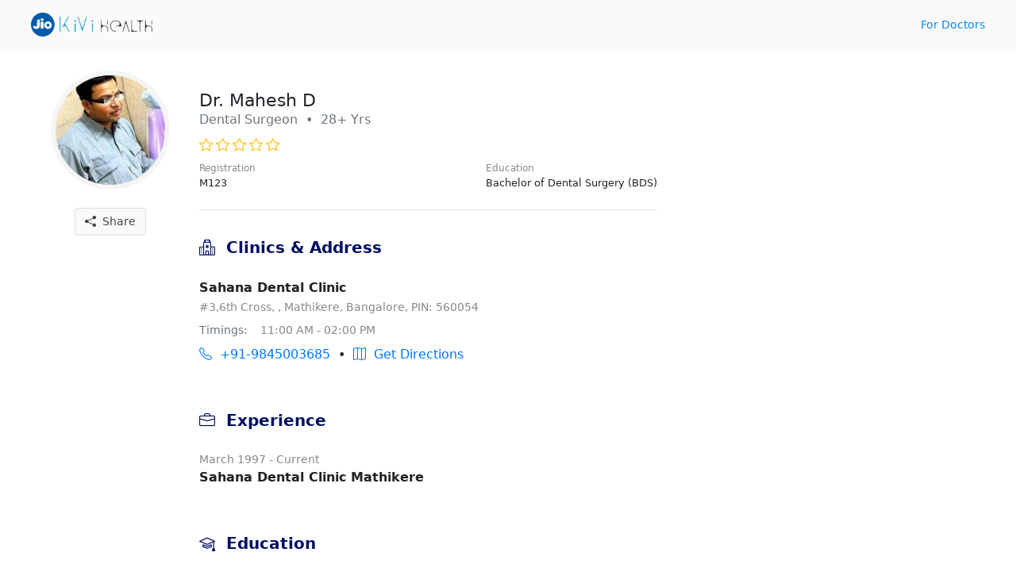

--- FILE ---
content_type: text/html; charset=UTF-8
request_url: https://kivihealth.com/iam/mahesh.d.15485
body_size: 6222
content:
<!DOCTYPE html>
<html>
<head>
    <meta charset="UTF-8">
    <meta name="viewport" content="width=device-width, initial-scale=1.0">
    <link href="https://cdn.kivihealth.com/bootstrap/5.1.3/css/bootstrap.min.css" rel="stylesheet">
    <link rel="stylesheet" href="https://cdn.kivihealth.com/bootstrap/icons/1.8.1/bootstrap-icons.css">

    <title>Dr.Mahesh D | Dental Surgeon</title>
    <script src="https://code.jquery.com/jquery-3.6.0.min.js" integrity="sha256-/xUj+3OJU5yExlq6GSYGSHk7tPXikynS7ogEvDej/m4=" crossorigin="anonymous"></script>
    
                        <link href="https://cdn.kivihealth.com/video.js/player/7.18.1/video-js.min.css" rel="stylesheet">
            <script src="https://cdn.kivihealth.com/video.js/player/7.18.1/video.min.js"></script>
            <script src="https://cdn.kivihealth.com/video.js/vhs/2.14.0/videojs-http-streaming.min.js"></script>
                
    <style type="text/css">
        body{
            font-size: 16px;
            cursor: default;
        }
        .row{
            margin: 0;
        }
        .flex-1{
            flex: 1;
        }
        .flex{
            display: flex;
            flex-direction: row;
            align-items: center;
        }
        .flex-start{
            display: flex;
            align-items: flex-start;
        }
        .inline-flex{
            display: inline-flex;
        }
        .justify-apart{
            justify-content: space-between;
        }
        .widemargin{
            max-width: 1240px;
            margin: auto;
            padding-left: 1.2em;
            padding-right: 1.2em;
        }
        .header{
            background: #fafafa;
            padding: 1em 0em;
            margin-bottom: 1.2em;
        }
        .link{
            text-decoration: none;
            color: #08f;
            font-size: 0.9em;
        }
        .text-xs{
            font-size: 0.8em;
            color: #888;
        }
        .text-sm{
            font-size: 0.9em;
            color: #888;
        }
        .pl-4{
            padding-left: 0.8em !important;
        }
        .ml-4{
            margin-left: 0.8em !important;
        }
        .text-link{
            text-decoration: none;
            color: #07f;
        }
        .overlay{
            position: fixed;
            top: 0;
            right: 0;
            bottom: 0;
            left: 0;
            background: #000b;
        }
        #loaderwrapper{
            display: flex;
            justify-content: center;
            align-items: center;
            z-index: 40;
            display: none;
        }
        #loaderwrapper .loaderbody{
            color: #fff;
        }
        .space-around{
            justify-content: space-around;
        }
        .position-relative{
            position: relative;
        }
        .input-group-box{
            position: relative;
        }
        .input-prefix{
            position: absolute;
            z-index: 11;
            height: 100%;
            display: flex;
            align-items: center;
            padding: 0 0.8em;
            color: #555;
        }
        .form-control.prefix{
            padding-left: 2.8em;
        }
        label{
            font-size: 0.9em;
            color: #222;
            font-weight: 500;
            margin-bottom: 2px;
        }
        .form-control{
            padding: 0.5em 0.8em;
            border-radius: 5px;
            border-color: #ddd;
        }

        button *{
            pointer-events: none;
        }

        .modal {
            background: #000a;
        }

        .disabled {
            color: #aaa !important;
        }

        .error-message {
            color: #ff0000;
            font-size: 14px;
            padding-top: 1em;
        }

        .has-error {
            border-color: #ff0000 !important;
        }

        .otp::-webkit-input-placeholder {
            text-align: center;
        }

        .otp:-moz-placeholder { /* Firefox 18- */
            text-align: center;  
        }

        .otp::-moz-placeholder {  /* Firefox 19+ */
            text-align: center;  
        }

        .otp:-ms-input-placeholder {  
            text-align: center; 
        }

        .spinner {
            width: 60px;
            height: 60px;
            display: inline-block;
            border: 3px solid #dddf00;
            border-top-color: transparent;
            border-bottom-color: transparent;
            border-radius: 50%;
            animation: spin 1s infinite;
        }

        .label-required:after {
            content:" *";
            color: red;
        }

        @keyframes spin {
            0% {
                transform: rotate(0);
            }
            50% {
                transform: rotate(180deg);
                border-top-color: #fcab41;
                border-bottom-color: #80ffdb;
                border-right-color: transparent;
                border-left-color: transparent;
            }
            100% {
                transform: rotate(360deg);
            }
        }

        input::-webkit-outer-spin-button,
        input::-webkit-inner-spin-button {
            -webkit-appearance: none;
            margin: 0;
        }

        /* Firefox */
        input[type=number] {
            -webkit-appearance: textfield;
            -moz-appearance: textfield;
            appearance: textfield;
        }

        ::-webkit-scrollbar {
            width: 3px;
            height: 3px;
        }

        /* Track */
        ::-webkit-scrollbar-track {
            background: #fff; 
        }
        
        /* Handle */
        ::-webkit-scrollbar-thumb {
            background: #ccc; 
        }

        /* Handle on hover */
        ::-webkit-scrollbar-thumb:hover {
            background: #888; 
        }
    </style>
</head>
<body>

<div class="header">
    <div class="flex justify-apart widemargin">
        <div>
            <a href="" > <img src="https://cdn.kivihealth.com/kivihealth/jiokivilogo.svg" /> </a>
        </div>
        <div>
            <a href="/doctors" class="link">For Doctors</a>
        </div>
    </div>
</div>

<div id="loaderwrapper" class="overlay">
    <div class="loaderbody text-center">
        <span class="spinner mb-2"></span>
        <p style="color: #bff5e6;" class="m-0">Please wait...</p>
    </div>
</div>

<style type="text/css">
    .profile-head{
        align-items: flex-start;
    }
    .doctor-avatar{
        border-radius: 100%;
    }
    .verifiedicon{
        height: 20px;
        display: inline-block;
        margin-left: 10px;
        position: absolute;
        top: 2px;
    }
    .avatar{
        display: inline-block;
        background-image: url('https://files.kivihealth.com/images/logos/doctor-profile.png');
        width: 150px;
        height: 150px;
        background-size: cover;
        border-radius: 100%;
        border: 6px solid #f5f5f5;
    }
    .profile-info{
        flex: 1;
        padding-left: 2em;
    }
    .metainfo{
        text-align: left;
    }
    .doctor-name{
        font-size: 1.4em;
        position: relative;
    }
    .profile-mom{
        font-size: 0.8em;
        justify-content: space-between;
    }
    .icon-rating{
        color: #ffbf00;
        font-size: 1.2em;
    }
    .icon-social{
        font-size: 2em;
        margin: 0 0.4em;
    }
    .ratings{
        align-items:center;
        font-size: 0.9em;
        color: #666;
    }
    .appt-btn{
        max-width: 575px;
        margin: auto;
    }
    .appt-btn .btn{
        width: 100%;
    }
    .share-profile{
        margin-top: 1em;
    }
    .share-profile .btn-light{
        color: #444;
        font-size: 14px;
        border: 1px solid #ddd;
    }
    .profile-videos, .profile-gallery{
        display: flex;
        overflow-x: auto;
        padding-bottom: 0.5em;
        padding-top: 0.5em;
    }
    .video-thumbnail-play{
        width: 104px;
        height: 142px;
        background-size: cover;
        margin-right: 12px;
        border-radius: 18px;
        border: 1px solid #ddd;
        background-color: #f4ecd6;
        display: flex;
        cursor: pointer;
    }
    .video-thumbnail-play i{
        margin: auto;
        color: #fff;
        text-shadow: 0pt 0pt 1pt #000;
        font-size: 2em;
    }
    .image-thumbnail{
        width: 100px;
        height: 100px;
        background-size: cover;
        margin-right: 16px;
        border-radius: 100%;
        border: 4px solid #f5f5f5;
        cursor: pointer;
    }
    .profile-section{
        padding: 1em 0
    }
    .section-title{
        color: #000f64;
        font-size: 20px;
        font-weight: 600;
        margin-bottom: 0;
    }
    #doctorprofilecard{
        border-bottom: 1px solid #ddd;
        margin-bottom: 1em;
    }

    .clinic-box, .experience-box, .education-box{
        border-bottom: 1px solid #ddd;
        padding: 1.5em 0;
    }
    .clinic-box:last-child, .experience-box:last-child, .education-box:last-child{
        border-bottom:0;
    }

    .clinics-title{
        font-weight: 600;
        margin-bottom: 2px;
        color: #222;
        text-transform: capitalize;
    }
    .btn-direction{
        height: 36px;
        width: 36px;
        font-size: 16px;
        border: 0;
        color: #07f;
        border-radius: 100%;
        background: #fff;
        border: 1px solid #07f;
        margin-right: 0.5em;
        margin-top: 0.4em;
    }

    .book-slot-box{
        padding: 1.5em 0 0 2em;
    }

    .share-wrapper{
        position: relative;
        display: inline-flex;
    }
    .share-options{
        background: #fff;
        border: 1px solid #e0e0e0;
        box-shadow: -1pt 1pt 6pt #ddd;
        border-radius: 5px;
        padding: 0;
        max-width: 130px;
        min-width: 110px;
        margin: auto;
        position: absolute;
        right: 0;
        top: 35px;
        display: none;
    }
    .share-item-mode{
        display: block;
        text-align: left;
        text-decoration: none;
        color: #555;
        font-size: 13px;
        border-bottom: 1px solid #eee;
        padding: 0.6em 0.8em;
        margin: 0;
        cursor: pointer;
    }
    .share-item-mode:hover{
        background: #fafafa;
        color: #07f;
    }

    @media (min-width: 768px) and (max-width: 991px ){
        .educationbox{
            padding-right: 2.5em;
        }
    }

    @media (max-width: 575px) {
        .doctor-info-box{
            padding-top: 0 !important;
        }
        .metainfo{
            text-align: center;
        }
        .profile-mom{
            margin: auto;
        }
        .ratings{
            text-align: center;
        }
        .educationbox{
            padding-right: 0em;
        }
        .doctor-info-box{
            padding: 0em;
        }
        .share-profile{
            position: absolute;
            right: 0em;
            top: -0.9em;
        }
    }

                    .doctoravtar{
            background-image: url('https://files.kivihealth.com/cache/profile_pic/20220713183750_15485.jpg');
        }
    </style>

<div class="row widemargin mb-4">
    <div class="col-12 col-sm-12 col-md-12 col-lg-7 col-xl-8 p-0 position-relative">
        <div class="row">
            <div class="doctor-avtar-box col-12 col-sm-4 col-md-3 col-lg-3 p-0 mb-2 pt-2 text-center">
                <div class="avatar doctoravtar"></div>
                                <div class="share-profile text-muted">
                    <div class="share-wrapper">
                        <button class="btn btn-light" id="shareprofile">
                            <i class="bi-share-fill"></i> &nbsp;Share
                        </button>
                        <div class="share-options">
                            <a class="share-item-mode" href="https://facebook.com/sharer/sharer.php?u=https://kivihealth.com/iam/mahesh.d.15485" target="_blank" rel="noopener">
                                <i class="bi-facebook text-primary"></i> &nbsp; Facebook
                            </a>
                            <a class="share-item-mode" href="https://twitter.com/intent/tweet?text=Dr.Mahesh D&url=https://kivihealth.com/iam/mahesh.d.15485" target="_blank" rel="noopener">
                                <i class="bi-twitter text-primary"></i> &nbsp; Twitter
                            </a>
                            <p class="share-item-mode" id="copysharelink">Copy link</p>
                        </div>
                    </div>
                </div>
            </div>
            <div class="doctor-info-box col-12 col-sm-8 col-md-9 col-lg-9 pt-3">
                <!-- Doctor Profile Card -->
                <div id="doctorprofilecard" class="profile-section">
                    <div class="metainfo">
                        <h1 class="doctor-name m-0">
                            Dr. Mahesh D 
                                                    </h1>
                        <p class="text-muted mb-2">Dental Surgeon &nbsp;&bullet;&nbsp;  28+ Yrs</p>
                    </div>
                    <div class="ratings">
                                                                                                                                                
                                                            <i class="icon-rating bi-star"></i>
                            
                                                    
                                                            <i class="icon-rating bi-star"></i>
                            
                                                    
                                                            <i class="icon-rating bi-star"></i>
                            
                                                    
                                                            <i class="icon-rating bi-star"></i>
                            
                                                    
                                                            <i class="icon-rating bi-star"></i>
                            
                                                                                                </div>
                    
                    <div class="row">
                        <div class="col-sm-12 col-md-6 col-lg-12 flex profile-mom p-0 pt-2 mb-2">
                            <div>
                                <p class="text-sm m-0">Registration</p>
                                <p class="m-0">
                                                                            M123
                                                                    </p>
                            </div>
                            <div class="educationbox">
                                <p class="text-sm m-0">Education</p>
                                <p class="m-0">
                                                                                                                                                                                                                                                                                                                    Bachelor of Dental Surgery (BDS)
                                                                    </p>
                            </div>
                        </div>
                        <div class="col-sm-12 col-md-6 d-md-block d-lg-none pt-2 pb-2 appt-btn p-0">
                            <a class="btn btn-primary" href="/iam/mahesh.d.15485/bookslot" target="_blank">Book Appointment</a>
                        </div>
                    </div>
                </div>

                <!-- Doctor Videos -->
                
                <!-- Doctor Photos -->
                
                <!-- Doctor Clinics -->
                                                <div id="doctorclinics" class="profile-section">
                    <p class="section-title"><i class="bi-hospital"></i>&nbsp;  Clinics & Address</p>
                                                            <div class="clinic-box">
                        <p class="clinics-title">Sahana Dental Clinic</p>
                        <p class="m-0 text-sm">#3,6th Cross, , Mathikere, Bangalore, PIN: 560054</p>
                        <div class="flex-start mt-2 text-sm">
                            <p class="m-0 text-muted">Timings: &nbsp; &nbsp; </p>
                            <div>
                                                                <p class="m-0">11:00 AM - 02:00 PM</p>
                                                                                            </div>
                        </div>
                        <div class="flex mt-2">
                                                        <a href="tel:+91-9845003685" class="m-0 text-link"><i class="bi-telephone"></i>&nbsp; +91-9845003685</a>
                            &nbsp; &bullet; &nbsp;
                                                                                                                                                                            <a id="direction_6006" href="https://www.google.com/maps/dir/?api=1&destination=13.0289572,77.5585541" class="m-0 text-link" target="_blank"><i class="bi-map"></i>&nbsp; Get Directions</a>
                        </div>
                    </div>
                                    </div>
                
                <!-- Doctor Experiences -->
                                <div id="doctorexperience" class="profile-section">
                    <p class="section-title"><i class="bi-briefcase"></i>&nbsp;  Experience</p>
                                            <div class="experience-box">
                            <p class="m-0 text-sm">March 1997 - Current</p>
                            <p class="m-0 clinics-title">Sahana dental clinic mathikere</p>
                        </div>
                                    </div>
                
                <!-- Doctor Education -->
                                <div id="doctoreducation" class="profile-section">
                    <p class="section-title"><i class="bi-mortarboard"></i>&nbsp;  Education</p>
                                            <div class="education-box flex flex-start">
                            <p class="m-0 text-sm">1997</p>
                            <div class="pl-4">
                                <p class="m-0 clinics-title">Bachelor of Dental Surgery (BDS)</p>
                                <p class="m-0 text-muted">Sjm dental college and hospital</p>
                            </div>
                        </div>
                                    </div>
                            </div>
        </div>
    </div>
    <div class="d-none d-lg-block col-lg-5 col-xl-4 book-slot-box">
        

            </div>
</div>

<style type="text/css">
    #streamplayer-wrapper{
        position: fixed;
        top: 0;
        bottom: 0;
        left: 0;
        right: 0;
        z-index: 20;
        background: #000a;
        display: none;
    }
    .streamplayer{
        width: 100%;
        margin: auto;
        background: #000;
        height: 100%;
        box-shadow: 0pt 0pt 4pt #000;
        position: relative;
    }
    .video-js{
        width: 100%;
        height: 100%;
    }
    #closebtn{
        background: transparent;
        color: #fff;
        font-size: 1.4em;
        position: absolute;
        top: 6px;
        left: 0;
        z-index: 10;
        width: 42px;
        border: 0;
    }
    #volumebtn{
        background: transparent;
        color: #fff;
        font-size: 1.8em;
        position: absolute;
        top: 0;
        right: 0;
        z-index: 10;
        width: 42px;
        border: 0;
    }
    .btns-videonav{
        z-index: 4;
        position: absolute;
        width: 24%;
        height: 100%;
        top: 0;
    }
    #btnbackvideo{
        left: 0;
    }
    #btnnextvideo{
        right: 0;
    }

    .progressbox{
        height: 3px;
        width: 100%;
        display: flex;
        justify-content: space-between;
        background: #000;
    }
    .vdo-progress{
        height: 3px;
        flex: 1;
        margin: 0 2px;
        background: #999;
    }
    .vdo-progress .bar{
        height: 3px;
        width: 0;
        max-width: 100%;
        background: #fff;
        transition: width 0.4s;
    }
</style>

<div id="streamplayer-wrapper">
    <div class="progressbox">
            </div>
    <div class="streamplayer">
        <button class="text-link p-0" id="closebtn"><i class="bi-x-lg"></i></button>
        <button class="text-link p-0" id="volumebtn"><i class="bi-volume-mute"></i></button>
        <div class="btns-videonav" id="btnbackvideo"></div>
        <video-js id="vhsplayer" class="vjs-default-skin" playsinline>
                    </video-js>
        <div class="btns-videonav" id="btnnextvideo"></div>
    </div>
</div>

<script type="text/javascript">
    var streamcdn = "https://stream.kivihealth.com";
    var vhsplayer = null;
    var videoindex = -1;
    var duration = 0;
    const videos = JSON.parse('[]');
    const playercontrols = {
        controls: false,
        autoplay: 'muted',
        preload: 'auto',
        height: '100%',
        width: '100%'
    }

    function startplayer(index){
        if(!vhsplayer){
            vhsplayer = videojs('vhsplayer', playercontrols);
            $('#vhsplayer video').on('ended', playnextvideo);
        }
        videoindex = index-1;

        videos.map((el, index)=>{
            let width = (index < videoindex) ? '100%' : '0%';
            $(".vdo-progress.vdo-"+index+" .bar").css("width", width);
        })

        playnextvideo();
        $("#streamplayer-wrapper").show();
    }

    function endplayer(){
        vhsplayer.pause();
        $("#streamplayer-wrapper").hide();
    }

    function playbackvideo(){
        $(".vdo-progress.vdo-"+videoindex+" .bar").css("width", '0%');
        if(videoindex > 0){
            videoindex = (videoindex > 1) ? --videoindex : 0;
            playvideo(streamcdn+'/'+videos[videoindex].streamurl);
        }
    }

    function playnextvideo(){
        var video = $("#vhsplayer video").get(0);
        $(".vdo-progress.vdo-"+videoindex+" .bar").css("width", '100%');
        if(videoindex < videos.length - 1){
            ++videoindex;
            playvideo(streamcdn+'/'+videos[videoindex].streamurl);
        }
        else{
            endplayer();
        }
    }

    function playvideo(src){
        vhsplayer.src({ type: 'application/x-mpegURL', src: src  });

        var video = $("#vhsplayer video").get(0);
        video.onloadedmetadata = function() {
            duration = video.duration;
        }

        video.ontimeupdate = function() {
            var currenttime = vhsplayer.currentTime();
            var percentage = Math.round(((currenttime/duration)*100)*100)/100;
            $(".vdo-progress.vdo-"+videoindex+" .bar").css("width", percentage+'%');
        };
    }

    $("#vhsplayer").click(function(){
        var video = $("#vhsplayer video").get(0);
        if(video.paused)
            video.play()
        else
            video.pause();
    });

    $("#volumebtn").click(function(){
        $("#volumebtn i").toggleClass('bi-volume-up bi-volume-mute');

        var video = $("#vhsplayer video").get(0);
        video.muted = (video.muted)?false:true;
    })

    $("#closebtn").click(function(){
        endplayer();
    })

    $('#vhsplayer').on({ 'touchstart' : function(){ 
        var video = $("#vhsplayer video").get(0);
        video.pause();
    }});

    $('#vhsplayer').on({ 'touchend' : function(){ 
        var video = $("#vhsplayer video").get(0);
        video.play();
    }});

    $("#btnbackvideo").click(playbackvideo)
    $("#btnnextvideo").click(playnextvideo)

    $("#vhsplayer").on("contextmenu",function(e){
        e.preventDefault();
        return false;
    }); 
</script>
<style type="text/css">
    #photoplayer-wrapper{
        position: fixed;
        top: 0;
        bottom: 0;
        left: 0;
        right: 0;
        z-index: 20;
        background: #000a;
        display: none;
    }
    .photoplayer{
        width: 100%;
        margin: auto;
        background: #000;
        height: 100%;
        box-shadow: 0pt 0pt 4pt #000;
        position: relative;
    }
    .video-js{
        width: 100%;
        height: 100%;
    }
    #closeimagerbtn{
        background: transparent;
        color: #fff;
        font-size: 1.4em;
        position: absolute;
        top: 6px;
        right: 4px;
        z-index: 10;
        width: 42px;
        border: 0;
    }
    .btns-videonav{
        z-index: 4;
        position: absolute;
        width: 24%;
        height: 100%;
        top: 0;
    }
    #btnbackphoto{
        left: 0;
    }
    #btnnextphoto{
        right: 0;
    }

    .progressbox{
        height: 3px;
        width: 100%;
        display: flex;
        justify-content: space-between;
        background: #000;
    }
    .photo-progress{
        height: 3px;
        flex: 1;
        margin: 0 2px;
        background: #999;
    }
    .photo-progress .bar{
        height: 3px;
        width: 0;
        max-width: 100%;
        background: #fff;
        transition: width 1s;
    }
    #imageplayer{
        width: 100%;
        height: 100%;
        display: flex;
    }
    #imageplayer img{
        margin: auto;
        max-width: 100%;
        max-height: 100%;
    }
</style>

<div id="photoplayer-wrapper">
    <div class="progressbox">
            </div>
    <div class="photoplayer">
        <button class="text-link p-0" id="closeimagerbtn"><i class="bi-x-lg"></i></button>
        <div class="btns-videonav" id="btnbackphoto"></div>
        <div id="imageplayer">
            <img src="" />
        </div>
        <div class="btns-videonav" id="btnnextphoto"></div>
    </div>
</div>

<script type="text/javascript">
    const photos = JSON.parse('[]');

    var photoindex = 0;
    var timer = 0;
    var phototimer = null;
    var pauseplayer = false;

    function photosplayer(selIndex){
        photoindex = selIndex-1;
        photos.map((el, index)=>{
            let width = (index < photoindex) ? '100%' : '0%';
            $(".photo-progress.photo-"+index+" .bar").css("width", width);
        })
        $("#photoplayer-wrapper").show();

        $("#imageplayer img").attr('src', photos[photoindex].image)

        phototimer = setInterval(function () {
            if(!pauseplayer){
                timer++;
                var percentage = Math.round(((timer/25)*100)*100)/100;
                $(".photo-progress.photo-"+photoindex+" .bar").css("width", percentage+'%');
                if(timer == 25){
                    playphoto('next');
                }
            }
        }, 200);
    }

    function endimageviewer(){
        clearInterval(phototimer);
        $("#photoplayer-wrapper").hide();
    }

    function playphoto(direction){
        if(direction == 'next' && photoindex < photos.length-1){
            $(".photo-progress.photo-"+photoindex+" .bar").css("width", '100%');
            ++photoindex;
            $("#imageplayer img").attr('src', photos[photoindex].image)
        }
        else if(direction == 'back' && photoindex > 0){
            $(".photo-progress.photo-"+photoindex+" .bar").css("width", '0%');
            photoindex = (photoindex > 1) ? --photoindex : 0;
            $("#imageplayer img").attr('src', photos[photoindex].image)
        }
        else if(direction == 'next'){
            endimageviewer();
        }
        timer = 0;
    }

    $("#closeimagerbtn").click(function(){
        endimageviewer();
    })

    $('#imageplayer').on({ 'touchstart' : function(){ 
        pauseplayer = true;
        console.log('pauseplayer', pauseplayer);
    }});

    $('#imageplayer').on({ 'touchend' : function(){ 
        pauseplayer = false;
        console.log('pauseplayer', pauseplayer);
    }});

    $("#btnbackphoto").click(function(){ playphoto('back') })
    $("#btnnextphoto").click(function(){ playphoto('next') })

    $("#imageplayer").on("contextmenu",function(e){
        e.preventDefault();
        return false;
    }); 
</script>

<script type="text/javascript">
    const clinicIds = JSON.parse('[6006]');
    if (clinicIds.length > 0) {
        $.ajax({
            type: 'POST',
            url: 'https://kivihealth.com/api-v2021/public/v1/clinic-direction',
            headers: {
              'Content-Type': 'application/json',
            },
            data: JSON.stringify({ clinics: clinicIds }),
            success: function(data) {
                if (data.status) {
                    data.result.forEach(value => {
                        $(`#direction_${value.clinicId}`).attr('href', value.googleMapUrl);
                    })
                }
            },
        });
    }

    $(document).mouseup(function(e){
        var container = $(".share-options");
        if (!container.is(e.target) && container.has(e.target).length === 0) 
        {
            container.hide();
        }
    })
    $("#shareprofile").click(function(){
        $("#copysharelink").html('Copy Link');
        if(navigator.share){
            navigator.share({
                text: 'Dr. Mahesh D | Dental Surgeon',
                url: window.location.href
            })
            .then(() => {
                console.log('Thanks for sharing!');
            })
            .catch(err => {
                console.log(`Couldn't share because of`, err.message);
            });
        }
        else {
            console.log('web share not supported');
            $(".share-options").show();
        }
        
    });
    $("#copysharelink").click(function(){
        try{
            navigator.clipboard.writeText(window.location.href);
            $("#copysharelink").html('Copied!');
            setTimeout(function(){
                $(".share-options").hide();
            }, 2000)
        }
        catch(e){
            console.log('error', err.message)
            alert(err.message)
        }
    })

    $(".video-thumbnail-play").click(function(){
        let videoindex = $(this).attr('data-index');
        startplayer(videoindex);
    })
    $(".image-thumbnail").click(function(){
        let photoindex = $(this).attr('data-index');
        photosplayer(photoindex);
    })
</script>

</body>
</html>